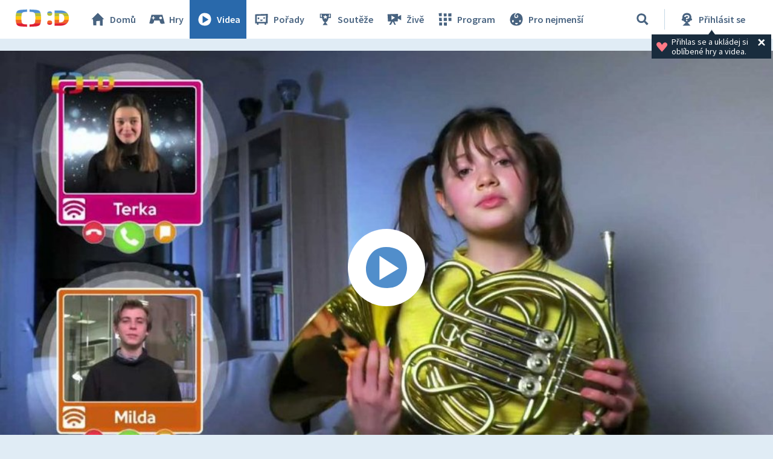

--- FILE ---
content_type: text/plain; charset=utf-8
request_url: https://events.getsitectrl.com/api/v1/events
body_size: 556
content:
{"id":"66fbd96ca374c6e2","user_id":"66fbd96ca3bd0719","time":1769247978125,"token":"1769247978.c137659c450214997fbd6d84d4491eff.43031e6376e24a334dca8e72891fbe22","geo":{"ip":"3.17.208.50","geopath":"147015:147763:220321:","geoname_id":4509177,"longitude":-83.0061,"latitude":39.9625,"postal_code":"43215","city":"Columbus","region":"Ohio","state_code":"OH","country":"United States","country_code":"US","timezone":"America/New_York"},"ua":{"platform":"Desktop","os":"Mac OS","os_family":"Mac OS X","os_version":"10.15.7","browser":"Other","browser_family":"ClaudeBot","browser_version":"1.0","device":"Spider","device_brand":"Spider","device_model":"Desktop"},"utm":{}}